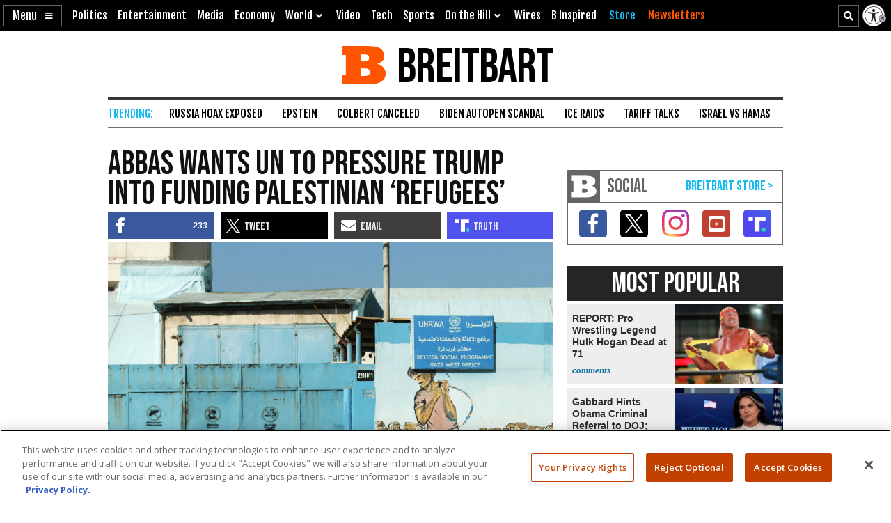

--- FILE ---
content_type: text/html; charset=utf-8
request_url: https://www.google.com/recaptcha/api2/aframe
body_size: 150
content:
<!DOCTYPE HTML><html><head><meta http-equiv="content-type" content="text/html; charset=UTF-8"></head><body><script nonce="v2fjkLJl0nl1evClkbW2dg">/** Anti-fraud and anti-abuse applications only. See google.com/recaptcha */ try{var clients={'sodar':'https://pagead2.googlesyndication.com/pagead/sodar?'};window.addEventListener("message",function(a){try{if(a.source===window.parent){var b=JSON.parse(a.data);var c=clients[b['id']];if(c){var d=document.createElement('img');d.src=c+b['params']+'&rc='+(localStorage.getItem("rc::a")?sessionStorage.getItem("rc::b"):"");window.document.body.appendChild(d);sessionStorage.setItem("rc::e",parseInt(sessionStorage.getItem("rc::e")||0)+1);localStorage.setItem("rc::h",'1768557530595');}}}catch(b){}});window.parent.postMessage("_grecaptcha_ready", "*");}catch(b){}</script></body></html>